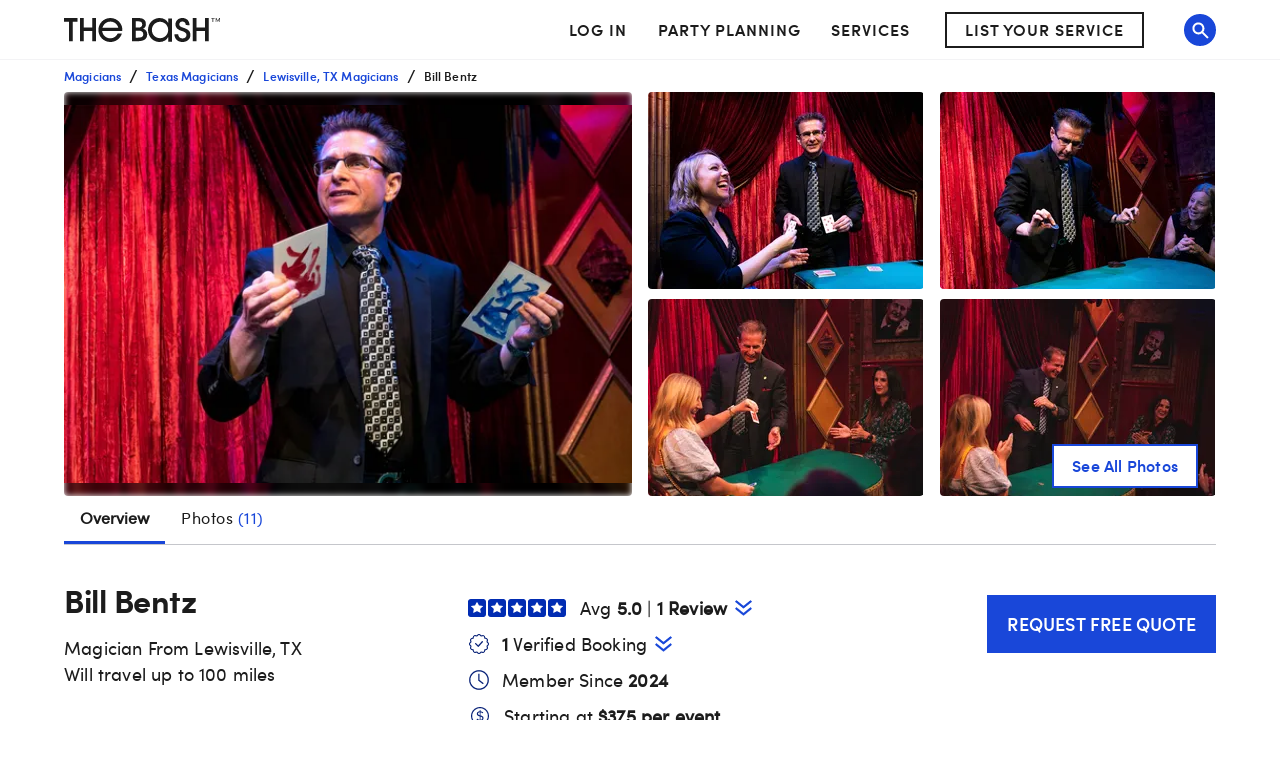

--- FILE ---
content_type: application/javascript; charset=UTF-8
request_url: https://www.thebash.com/_next/static/chunks/pages/%5Bdir1%5D/%5Bdir2%5D-192dfe302c141b97.js
body_size: 1859
content:
(self.webpackChunk_N_E=self.webpackChunk_N_E||[]).push([[9313],{78530:function(e,t,r){(window.__NEXT_P=window.__NEXT_P||[]).push(["/[dir1]/[dir2]",function(){return r(14127)}])},55637:function(e,t,r){"use strict";var i=r(85893);r(67294);var a=r(45697),n=r.n(a),o=r(94048),s=r(1109);let c=e=>{let{video:t}=e;return(0,i.jsx)(o.Z,{data:(0,s.Gr)(t)})};c.propTypes={video:n().shape({url:n().string.isRequired,thumbnailUrl:n().string.isRequired,title:n().string.isRequired,createdAt:n().string.isRequired}).isRequired},t.Z=c},14127:function(e,t,r){"use strict";r.r(t),r.d(t,{Profile:function(){return j},__N_SSP:function(){return F},default:function(){return D},handleServerSideProps:function(){return B}});var i=r(85893),a=r(45697),n=r.n(a);r(67294);var o=r(39537),s=r(11163),c=r(94048),u=r(57813),p=r(37716),l=r(1109),d=r(14375);let m=e=>{let{profile:t,serviceAttributes:r}=e,a=(0,s.useRouter)(),n=t.photos.find(e=>e.type===d.X.PROFILE),o={"@type":"LocalBusiness","@context":"http://schema.org",image:n?"https:".concat(n.url):null,name:t.profileName,description:"".concat(t.primaryServiceType.name," from ").concat(t.city.displayName),address:{"@type":"PostalAddress",addressLocality:t.cityName,addressRegion:t.city.stateOrProvince.abbreviation},geo:{"@type":"GeoCoordinates",latitude:t.latitude,longitude:t.longitude}};t.showPriceRange&&(o.priceRange="starting at $".concat(t.payRateLow)),t.numberOfReviews>0&&(o.aggregateRating={"@type":"AggregateRating","@context":"http://schema.org",bestRating:"5.0",ratingCount:t.numberOfReviews,ratingValue:t.rating.toFixed(1),worstRating:0});let u=t.venue?{"@type":"EventVenue","@context":"http://schema.org",description:t.description,maximumAttendeeCapacity:t.maxCapacity,photo:{"@type":"ImageObject",url:n?"https:".concat(n.url):null},hasMap:"".concat(t.cityName,", ").concat(t.city.stateOrProvince.name),amenityFeature:t.serviceAttributes.map(e=>r.find(t=>t.slug===e).title)}:{};return(0,i.jsx)(c.Z,{data:[(0,l.$4)(a),o,u]})};m.propTypes={profile:u.GP.isRequired,serviceAttributes:n().arrayOf(p.Z).isRequired};var g=r(55637),f=r(66582),y=r(99245),h=r.n(y),v=r(23463),R=r(28759),w=(e,t)=>{let{primaryServiceType:{personForm:r},city:{name:i,displayName:a}}=e,n={type:"website",title:e.profileName,url:"https://".concat(R.gmConfig.domains.www).concat(e.profileUrl),location:i,state:e.city.stateOrProvince.name,country:e.countryName,description:"".concat(e.profileName," - ").concat(r," in ").concat(a)},o={VENUE_PROFILE:"Contact ".concat(e.profileName," from ").concat(e.city.name," on The Bash. Browse ").concat(r," prices, photos, and more."),VENDOR_PROFILE:e.rating?"Contact ".concat(e.profileName," from ").concat(e.city.name," on The Bash. Browse ").concat(r," prices, photos, and ").concat(e.numberOfReviews," reviews, with a rating of ").concat(e.rating," out of 5."):"Contact ".concat(e.profileName," from ").concat(e.city.name," on The Bash. Browse ").concat(r," prices, photos, and more.")}[t],s="".concat(e.profileName," - ").concat(r," ").concat(a),c=null,u=null,{photos:p=[]}=e,l=p.filter(e=>e.type===d.X.PROFILE);if(!h()(l)){let e=l[0].url;n.image=e;let t=(0,v.Z)(e);c=t.desktop,u=t.mobile}return{description:o,title:s,openGraphProps:n,desktopHeroImageUrl:c,mobileHeroImageUrl:u}},N=r(84410),P=r(81507),_=e=>{let t={};return e&&(t.firstAiDescription=e.firstAIAssistedDescriptionDate,t.mostRecentAiDescription=e.lastAIAssistedDescriptionDate,e.venue&&(t.market=e.venue.market.displayName)),t},b=r(43136),O=r(87012),A=r(96259),x=r(1754),S=r(5349),Z=r(86047),q=r(42643),E=r(84526),C=r(56293);let T={[f.OF]:q.Z,[f.g6]:E.Z};var F=!0;let j=e=>{(0,O.Z)();let{profile:t,serviceAttributes:r,profileType:a}=e,n=T[a],s=w(t,a),{media:c}=t,u=c&&c.some(e=>e.isVideo);return(0,i.jsxs)(i.Fragment,{children:[(0,i.jsx)(m,{profile:t,serviceAttributes:r}),u&&c.filter(e=>e.isVideo).map(e=>(0,i.jsx)(g.Z,{video:e},e.id)),(0,i.jsx)(o.Z,{...s,includePinterestScript:!0}),(0,i.jsx)(n,{...e})]})},k=(e,t)=>{if((0,S.xg)(e.getState(),t)){let{statusCode:r}=(0,S.vh)(e.getState(),t);if(r)return r}return null},B=async e=>{let{query:{dir1:t,dir2:r,sponsoredListingId:i=null},store:a}=e,n="/".concat(t,"/").concat(r);(0,Z.g2)(a.getState())||await a.dispatch((0,Z._S)()),(0,S.t0)(a.getState(),n)||await a.dispatch((0,S.Ai)(n)),await (0,A.Z)(a);let o=k(a,n),s=(0,S.tM)(a.getState(),n),c=(0,Z.sy)(a.getState());return(0,b.$)(s)||{...(0,x.Z)(C.Uq,(0,P.P)(s),_(s)),profile:s,directory:n,sponsoredListingId:i,profileType:(0,N.Z)(s),serviceAttributes:c,errorCode:o}};j.propTypes={directory:n().string.isRequired,errorCode:n().number,pageName:n().string.isRequired,pageViewProps:n().shape({}).isRequired,serviceAttributes:n().arrayOf(p.Z).isRequired},j.defaultProps={errorCode:null};var D=j}},function(e){e.O(0,[878,1216,7449,6889,1664,6618,5413,7709,9168,2113,925,2431,2888,9774,179],function(){return e(e.s=78530)}),_N_E=e.O()}]);
//# sourceMappingURL=[dir2]-192dfe302c141b97.js.map

--- FILE ---
content_type: application/javascript; charset=UTF-8
request_url: https://www.thebash.com/_next/static/chunks/2113-7938cdc97b340c11.js
body_size: 11282
content:
(self.webpackChunk_N_E=self.webpackChunk_N_E||[]).push([[2113],{17822:function(M,N,I){"use strict";I.d(N,{E:function(){return s},Z:function(){return r}});var j=I(85893),D=I(67294),i=I(45697),z=I.n(i),g=I(53043),c=I(1216),T=I(20288),u=I(49360);let e=/media-api/;var y=(M,N,I)=>{if(!e.test(M))return M;let j=new RegExp(I).test(M)?M:"".concat(M,".").concat(I);return"".concat(j,"?quality=").concat(N)},A=I(10999);let L=M=>{let{alt:N,className:I,quality:D,src:i,srcMobile:z,onLoad:c,sx:e,sxPicture:A}=M,L=y(i,D,""),x=null;null!==z&&(x=y(z,D,""));let t=(0,u.Z)(),O="(max-width: ".concat(t.breakpoints.values.sm-.1,"px)"),a="(min-width: ".concat(t.breakpoints.values.sm,"px)");return(0,j.jsxs)(g.Z,{component:"picture",sx:M=>({width:"100%",fontSize:0,lineHeight:0,...(0,T.Z)(M,A)}),children:[x&&(0,j.jsx)("source",{srcSet:x,media:O}),(0,j.jsx)("source",{srcSet:L,media:a}),(0,j.jsx)(g.Z,{component:"img",src:L,alt:N,className:I,sx:e,onLoad:c})]})};L.propTypes={alt:z().string.isRequired,sx:A.Z,sxPicture:A.Z,className:z().string.isRequired,onLoad:z().func,quality:z().number,src:z().string.isRequired,srcMobile:z().string},L.defaultProps={sx:{},sxPicture:{},onLoad:()=>{},quality:null,srcMobile:null};let x=M=>{let{javascript:N}=M;return(0,j.jsx)("script",{dangerouslySetInnerHTML:{__html:N}})};x.propTypes={javascript:z().string},x.defaultProps={javascript:""},x.displayName="Script";let t=M=>{let{name:N}=M;return(0,j.jsx)(x,{javascript:'if (window.performance) window.performance.mark("'.concat(N,'");')})};t.displayName="PerformanceMark",t.propTypes={name:z().string.isRequired};let O=M=>RegExp(/\.svg$/).test(M)||RegExp(/^data:image\/svg\+xml/).test(M),a=M=>{let{alt:N,className:I,performanceMark:D,src:i,onLoad:z,sx:c}=M;if(O(i))return(0,j.jsx)("img",{src:i,alt:N,className:I,onLoad:z});let T={alt:N,className:I,sx:c,src:"".concat(i,".jpg")};return D&&window.performance&&(T.onLoad=()=>{z(),performance.clearMarks(D),performance.mark(D)}),(0,j.jsx)(j.Fragment,{children:(0,j.jsxs)("picture",{children:[(0,j.jsx)("source",{type:"image/webp",srcSet:"".concat(i,".webp")}),(0,j.jsx)(g.Z,{component:"img",...T}),D&&(0,j.jsx)(t,{name:D})]})})};a.propTypes={alt:z().string.isRequired,className:z().string.isRequired,onLoad:z().func,performanceMark:z().string.isRequired,src:z().string.isRequired,sx:A.Z},a.defaultProps={onLoad:()=>{},sx:{}};let S=M=>RegExp(/^public\/images-next\//).test(M)||RegExp(/^data:image\/svg\+xml/).test(M);class s extends D.Component{renderContent(){let{alt:M,className:N,height:I,lazyLoad:D,performanceMark:i,quality:z,src:u,srcMobile:e,sx:y,sxPicture:A}=this.props,x={alt:M,className:N,sx:M=>({transition:"0.5s filter linear",filter:this.state.hideImage?"blur(50px)":"none",visibility:this.state.hideImage?"hidden":"initial",...(0,T.Z)(M,y)}),sxPicture:A,src:u,srcMobile:e},t=S(u)?(0,j.jsx)(a,{...x,performanceMark:i,onLoad:this.onImageLoad}):(0,j.jsx)(L,{...x,quality:z,onLoad:this.onImageLoad});return D?(0,j.jsx)(c.ZP,{offset:100,height:I,placeholder:(0,j.jsx)(g.Z,{sx:M=>({width:"100%",...(0,T.Z)(M,y)})}),once:!0,children:t}):t}render(){let{src:M,showPinterestButton:N,sxContainer:I}=this.props;return(0,j.jsxs)(g.Z,{sx:M=>({position:"relative",display:"inherit",backgroundColor:this.state.hideImage?M.palette.grey[200]:"transparent",...(0,T.Z)(M,I)}),children:[(0,j.jsx)(g.Z,{display:"flex",width:"100%",children:this.renderContent()}),N&&(0,j.jsx)(g.Z,{sx:{bottom:"5px",left:"5px",position:"absolute",maxWidth:"100%",overflow:"hidden",textAlign:"left",filter:this.state.hideImage?"blur(50px)":"initial",visibility:this.state.hideImage?"hidden":"initial"},className:"test-pinterest",children:(0,j.jsx)("a",{"aria-label":"pinterest-button",...this.pinterestParams(),"data-pin-do":"buttonBookmark","data-pin-tall":"true","data-pin-media":M,href:"https://www.pinterest.com/pin/create/button"})})]})}constructor(...M){super(...M),this.state={hideImage:!1},this.componentDidUpdate=M=>{M.src!==this.props.src&&this.setState({hideImage:!0})},this.onImageLoad=()=>{this.setState({hideImage:!1})},this.pinterestParams=()=>{let{pinterestDescription:M,alt:N}=this.props,I={};return M&&(I["data-pin-description"]=M),!I["data-pin-description"]&&N&&(I["data-pin-description"]=N),I}}}s.propTypes={alt:z().string.isRequired,sxContainer:z().shape({}),sxPicture:z().shape({}),className:z().string,height:z().oneOfType([z().string,z().number]),lazyLoad:z().bool,performanceMark:z().string,pinterestDescription:z().string,quality:z().number,showPinterestButton:z().bool,src:z().string.isRequired,srcMobile:z().string},s.defaultProps={className:"",sxContainer:{},sxPicture:{},height:"100%",lazyLoad:!0,performanceMark:"",pinterestDescription:"",quality:50,showPinterestButton:!1,srcMobile:null};var r=s},62468:function(M,N,I){"use strict";var j=I(17822);N.Z=j.Z},53936:function(M,N,I){"use strict";var j=I(85893);I(67294);var D=I(53043),i=I(2664),z=I(69271),g=I(25239),c=I(45697),T=I.n(c),u=I(89262),e=I(97650),y=I(96356),A=I.n(y),L=I(57473),x=I.n(L),t=I(32310),O=I.n(t),a=I(63259),S=I.n(a),s=I(47579),r=I(49742);let n=(0,u.ZP)(D.Z)(M=>{let{theme:N}=M;return{display:"flex",justifyContent:"space-between",textAlign:"center",[N.breakpoints.up("sm")]:{"& > :not(:last-child)":{marginRight:24}},[N.breakpoints.down("md")]:{flexDirection:"column",textAlign:"left"}}}),Q=(0,u.ZP)(D.Z)(M=>{let{theme:N}=M;return{display:"flex",flexDirection:"column",alignItems:"center",maxWidth:"250px",[N.breakpoints.down("md")]:{flexDirection:"row",alignItems:"flex-start",maxWidth:"100%",paddingBottom:40},"& .title":{[N.breakpoints.down("md")]:{margin:"0 0 8px 0"}}}}),U=(0,u.ZP)("img")(M=>{let{theme:N}=M;return{height:110,width:110,[N.breakpoints.down("md")]:{height:90,width:90,marginRight:20}}}),o=M=>{let N=(0,i.I0)(),{segmentProps:I,categorySingular:c,categoryPlural:T,location:u,...y}=M,{ref:L}=(0,e.YD)({threshold:.5,onChange:M=>{M&&N((0,s.zw)({component:"value prop"}))},triggerOnce:!0,initialInView:!0});return(0,j.jsx)(D.Z,{ref:L,...y,children:(0,j.jsxs)(r.Z,{sx:{padding:{sm:"56px 0 60px 0",md:"56px 0 40px 0"},backgroundImage:"url(".concat(S(),")")},children:[(0,j.jsxs)(D.Z,{component:"section",sx:{display:"flex",flexDirection:"column",alignItems:"center",paddingBottom:"50px"},children:[(0,j.jsx)(z.Z,{variant:"h2",sx:{textAlign:"center",margin:{xs:"56px 0px 4px 0px",md:"0px 0px 4px 0px"}},children:"Plan, book, celebrate—with confidence"}),(0,j.jsx)(z.Z,{variant:"body1",sx:{textAlign:"center"},children:T&&u?"Find ".concat(T," in ").concat(u," to bring your event to life."):T?"Find ".concat(T," to bring your event to life."):"Find local vendors to bring your celebration to life."})]}),(0,j.jsxs)(n,{children:[(0,j.jsxs)(Q,{children:[(0,j.jsx)(U,{src:A(),alt:"Badge with check mark"}),(0,j.jsxs)(D.Z,{children:[(0,j.jsx)(z.Z,{className:"title",variant:"h4",component:"h3",children:"Trusted Vendors"}),(0,j.jsx)(z.Z,{variant:"body1",children:T&&u?"With verified reviews and thousands of ratings, it's easy to book the perfect ".concat(T," for all types of events in ").concat(u,"—no matter how big or small."):T?"With verified reviews and thousands of ratings, it's easy to book the perfect ".concat(T," for all types of events—no matter how big or small."):"With verified reviews and thousands of ratings, it's easy to book the perfect vendor for all types of events—no matter how big or small."})]})]}),(0,j.jsxs)(Q,{children:[(0,j.jsx)(U,{src:x(),alt:"credit card protected by a shield"}),(0,j.jsxs)(D.Z,{children:[(0,j.jsx)(z.Z,{className:"title",variant:"h4",component:"h3",children:"Money-Back Promise"}),(0,j.jsxs)(z.Z,{variant:"body1",children:["You'll never lose a deposit or balance payment made through The Bash with our ",(0,j.jsx)(g.Z,{path:"/guarantee",onClick:()=>{N((0,s.U2)(I))},children:"100% money-back guarantee."})," Online payments are secure through Stripe."]})]})]}),(0,j.jsxs)(Q,{children:[(0,j.jsx)(U,{src:O(),alt:"envelope and phone with 5 stars"}),(0,j.jsxs)(D.Z,{children:[(0,j.jsx)(z.Z,{className:"title",variant:"h4",component:"h3",children:"Top-Rated Service"}),(0,j.jsx)(z.Z,{variant:"body1",children:"Our Account Specialists are here to help every step of the way. Since 1997, we've connected planners with vendors for over half a million events."})]})]})]})]})})};o.propTypes={categorySingular:T().string,categoryPlural:T().string,location:T().string,segmentProps:T().shape({servicePageType:T().string,serviceCategory:T().string,searchResultsType:T().string,searchResultsFormat:T().string})},o.defaultProps={categorySingular:"",categoryPlural:"",segmentProps:{}},N.Z=o},62793:function(M,N,I){"use strict";var j=I(85893);I(67294);var D=I(45697),i=I.n(D),z=I(13625);let g=(0,I(89262).ZP)(z.Z)(M=>{let{theme:N}=M;return{color:N.palette.text.dark,fontFamily:N.fonts.semibold,fontSize:12,lineHeight:"12px",margin:0,padding:"6px 8px",backgroundColor:N.palette.green[100],letterSpacing:.2,textDecoration:"none","&:hover":{backgroundColor:N.palette.green[200],textDecoration:"none"},"&:hover, &:focus, &:active":{color:N.palette.text.dark},"&:focus, &:active":{backgroundColor:N.palette.green[400]}}}),c=M=>{let{name:N,path:I,onClick:D,...i}=M;return(0,j.jsx)(g,{...i,path:I,onClick:D,children:N})};c.propTypes={name:i().string.isRequired,path:i().string,onClick:i().func},c.defaultProps={path:"",onClick:()=>{}},N.Z=c},63259:function(M){M.exports="[data-uri]"},57473:function(M){M.exports="[data-uri]"},32310:function(M){M.exports="[data-uri]"},96356:function(M){M.exports="[data-uri]"}}]);
//# sourceMappingURL=2113-7938cdc97b340c11.js.map

--- FILE ---
content_type: application/javascript; charset=UTF-8
request_url: https://www.thebash.com/_next/static/chunks/7709-25ff5fe0e10ecf55.js
body_size: 6277
content:
(self.webpackChunk_N_E=self.webpackChunk_N_E||[]).push([[7709],{80276:function(e,t,r){"use strict";var o=r(67294),n=r(45697),i=r.n(n),a=r(89262),c=r(67672),u=r(53043);let l=(0,a.ZP)(u.Z)(({theme:e})=>({...(0,c.Z)("[data-uri]",null,null,!1),minWidth:e.constants.iconSize,minHeight:e.constants.iconSize})),s=({...e})=>o.createElement(l,e);s.propTypes={className:i().string,classes:i().shape({})},s.defaultProps={className:"",classes:null},t.Z=s},42431:function(e,t,r){"use strict";r.d(t,{Z:function(){return p}});var o=r(87462),n=r(67294),i=r(35478),a=r(45697),c=r.n(a),u=r(89262);let l=(0,u.ZP)("svg",{shouldForwardProp:e=>"iconSizeOverride"!==e})(e=>({width:e.iconSizeOverride,height:e.iconSizeOverride,fill:"#1948d9","&:hover,&:focus":{fill:"#012cb3"},"&:active":{fill:"#082278"}})),s=e=>n.createElement(l,(0,o.Z)({xmlns:"http://www.w3.org/2000/svg",fill:"none",viewBox:"7 7 15 15"},e),n.createElement("path",{d:"M14.5 21.75l.636-.515L22 15.664l-1.272-1.414-6.228 5.055-6.228-5.055L7 15.664l7.5 6.086z"}),n.createElement("path",{d:"M14.5 15.5l.636-.515L22 9.414 20.728 8 14.5 13.056 8.272 8 7 9.414l7.5 6.086z"}));s.propTypes={iconSizeOverride:c().string.isRequired};let d=(0,u.ZP)(e=>n.createElement("button",(0,o.Z)({},e,{type:"button"})))({display:"flex",backgroundColor:"transparent",border:"none",padding:"0",font:"inherit",cursor:"pointer",outline:"inherit"}),f=({target:e,children:t,offset:r,duration:a,ariaLabel:c,onClick:u,defaultIconSize:l,...f})=>{let p=async()=>{u(),(0,i.Z)(e,{duration:a,offset:r})};return n.createElement(d,(0,o.Z)({type:"button",onClick:p,"aria-label":c||`Jump to ${e}`},f),t||n.createElement(s,{iconSizeOverride:l}))};var p=f;f.propTypes={target:c().oneOfType([c().string,c().number]).isRequired,children:c().node,className:c().oneOfType([c().shape({}),c().string]),offset:c().number,duration:c().oneOfType([c().number,c().func]),ariaLabel:c().string,onClick:c().func,defaultIconSize:c().string},f.defaultProps={children:void 0,className:void 0,offset:-30,duration:e=>Math.abs(e)/4,ariaLabel:void 0,onClick:()=>{},defaultIconSize:"17px"}},20640:function(e,t,r){"use strict";var o=r(11742),n={"text/plain":"Text","text/html":"Url",default:"Text"};e.exports=function(e,t){var r,i,a,c,u,l,s,d,f=!1;t||(t={}),a=t.debug||!1;try{if(u=o(),l=document.createRange(),s=document.getSelection(),(d=document.createElement("span")).textContent=e,d.ariaHidden="true",d.style.all="unset",d.style.position="fixed",d.style.top=0,d.style.clip="rect(0, 0, 0, 0)",d.style.whiteSpace="pre",d.style.webkitUserSelect="text",d.style.MozUserSelect="text",d.style.msUserSelect="text",d.style.userSelect="text",d.addEventListener("copy",function(r){if(r.stopPropagation(),t.format){if(r.preventDefault(),void 0===r.clipboardData){a&&console.warn("unable to use e.clipboardData"),a&&console.warn("trying IE specific stuff"),window.clipboardData.clearData();var o=n[t.format]||n.default;window.clipboardData.setData(o,e)}else r.clipboardData.clearData(),r.clipboardData.setData(t.format,e)}t.onCopy&&(r.preventDefault(),t.onCopy(r.clipboardData))}),document.body.appendChild(d),l.selectNodeContents(d),s.addRange(l),!document.execCommand("copy"))throw Error("copy command was unsuccessful");f=!0}catch(o){a&&console.error("unable to copy using execCommand: ",o),a&&console.warn("trying IE specific stuff");try{window.clipboardData.setData(t.format||"text",e),t.onCopy&&t.onCopy(window.clipboardData),f=!0}catch(o){a&&console.error("unable to copy using clipboardData: ",o),a&&console.error("falling back to prompt"),r="message"in t?t.message:"Copy to clipboard: #{key}, Enter",i=(/mac os x/i.test(navigator.userAgent)?"⌘":"Ctrl")+"+C",c=r.replace(/#{\s*key\s*}/g,i),window.prompt(c,e)}}finally{s&&("function"==typeof s.removeRange?s.removeRange(l):s.removeAllRanges()),d&&document.body.removeChild(d),u()}return f}},92022:function(e,t,r){"use strict";r.d(t,{Z:function(){return h}});var o=r(63366),n=r(87462),i=r(67294),a=r(86010),c=r(94780),u=r(89262),l=r(59145),s=r(12921),d=r(85893),f=(0,s.Z)((0,d.jsx)("path",{d:"M12 12c2.21 0 4-1.79 4-4s-1.79-4-4-4-4 1.79-4 4 1.79 4 4 4zm0 2c-2.67 0-8 1.34-8 4v2h16v-2c0-2.66-5.33-4-8-4z"}),"Person"),p=r(1588),y=r(34867);function g(e){return(0,y.Z)("MuiAvatar",e)}(0,p.Z)("MuiAvatar",["root","colorDefault","circular","rounded","square","img","fallback"]);let M=["alt","children","className","component","imgProps","sizes","src","srcSet","variant"],m=e=>{let{classes:t,variant:r,colorDefault:o}=e;return(0,c.Z)({root:["root",r,o&&"colorDefault"],img:["img"],fallback:["fallback"]},g,t)},v=(0,u.ZP)("div",{name:"MuiAvatar",slot:"Root",overridesResolver:(e,t)=>{let{ownerState:r}=e;return[t.root,t[r.variant],r.colorDefault&&t.colorDefault]}})(e=>{let{theme:t,ownerState:r}=e;return(0,n.Z)({position:"relative",display:"flex",alignItems:"center",justifyContent:"center",flexShrink:0,width:40,height:40,fontFamily:t.typography.fontFamily,fontSize:t.typography.pxToRem(20),lineHeight:1,borderRadius:"50%",overflow:"hidden",userSelect:"none"},"rounded"===r.variant&&{borderRadius:(t.vars||t).shape.borderRadius},"square"===r.variant&&{borderRadius:0},r.colorDefault&&(0,n.Z)({color:(t.vars||t).palette.background.default},t.vars?{backgroundColor:t.vars.palette.Avatar.defaultBg}:{backgroundColor:"light"===t.palette.mode?t.palette.grey[400]:t.palette.grey[600]}))}),b=(0,u.ZP)("img",{name:"MuiAvatar",slot:"Img",overridesResolver:(e,t)=>t.img})({width:"100%",height:"100%",textAlign:"center",objectFit:"cover",color:"transparent",textIndent:1e4}),j=(0,u.ZP)(f,{name:"MuiAvatar",slot:"Fallback",overridesResolver:(e,t)=>t.fallback})({width:"75%",height:"75%"});var h=i.forwardRef(function(e,t){let r=(0,l.Z)({props:e,name:"MuiAvatar"}),{alt:c,children:u,className:s,component:f="div",imgProps:p,sizes:y,src:g,srcSet:h,variant:C="circular"}=r,N=(0,o.Z)(r,M),S=null,w=function(e){let{crossOrigin:t,referrerPolicy:r,src:o,srcSet:n}=e,[a,c]=i.useState(!1);return i.useEffect(()=>{if(!o&&!n)return;c(!1);let e=!0,i=new Image;return i.onload=()=>{e&&c("loaded")},i.onerror=()=>{e&&c("error")},i.crossOrigin=t,i.referrerPolicy=r,i.src=o,n&&(i.srcset=n),()=>{e=!1}},[t,r,o,n]),a}((0,n.Z)({},p,{src:g,srcSet:h})),L=g||h,O=L&&"error"!==w,Z=(0,n.Z)({},r,{colorDefault:!O,component:f,variant:C}),D=m(Z);return S=O?(0,d.jsx)(b,(0,n.Z)({alt:c,src:g,srcSet:h,sizes:y,ownerState:Z,className:D.img},p)):null!=u?u:L&&c?c[0]:(0,d.jsx)(j,{ownerState:Z,className:D.fallback}),(0,d.jsx)(v,(0,n.Z)({as:f,ownerState:Z,className:(0,a.Z)(D.root,s),ref:t},N,{children:S}))})},73821:function(e,t,r){"use strict";r.d(t,{Z:function(){return v}});var o=r(87462),n=r(63366),i=r(67294),a=r(86010),c=r(94780),u=r(89262),l=r(59145),s=r(62191),d=r(1588),f=r(34867);function p(e){return(0,f.Z)("MuiCard",e)}(0,d.Z)("MuiCard",["root"]);var y=r(85893);let g=["className","raised"],M=e=>{let{classes:t}=e;return(0,c.Z)({root:["root"]},p,t)},m=(0,u.ZP)(s.Z,{name:"MuiCard",slot:"Root",overridesResolver:(e,t)=>t.root})(()=>({overflow:"hidden"}));var v=i.forwardRef(function(e,t){let r=(0,l.Z)({props:e,name:"MuiCard"}),{className:i,raised:c=!1}=r,u=(0,n.Z)(r,g),s=(0,o.Z)({},r,{raised:c}),d=M(s);return(0,y.jsx)(m,(0,o.Z)({className:(0,a.Z)(d.root,i),elevation:c?8:void 0,ref:t,ownerState:s},u))})},77868:function(e,t,r){"use strict";r.d(t,{Z:function(){return j}});var o=r(87462),n=r(63366),i=r(67294),a=r(86010),c=r(94780),u=r(59145),l=r(89262),s=r(1588),d=r(34867);function f(e){return(0,d.Z)("MuiCardActionArea",e)}let p=(0,s.Z)("MuiCardActionArea",["root","focusVisible","focusHighlight"]);var y=r(3051),g=r(85893);let M=["children","className","focusVisibleClassName"],m=e=>{let{classes:t}=e;return(0,c.Z)({root:["root"],focusHighlight:["focusHighlight"]},f,t)},v=(0,l.ZP)(y.Z,{name:"MuiCardActionArea",slot:"Root",overridesResolver:(e,t)=>t.root})(e=>{let{theme:t}=e;return{display:"block",textAlign:"inherit",borderRadius:"inherit",width:"100%",["&:hover .".concat(p.focusHighlight)]:{opacity:(t.vars||t).palette.action.hoverOpacity,"@media (hover: none)":{opacity:0}},["&.".concat(p.focusVisible," .").concat(p.focusHighlight)]:{opacity:(t.vars||t).palette.action.focusOpacity}}}),b=(0,l.ZP)("span",{name:"MuiCardActionArea",slot:"FocusHighlight",overridesResolver:(e,t)=>t.focusHighlight})(e=>{let{theme:t}=e;return{overflow:"hidden",pointerEvents:"none",position:"absolute",top:0,right:0,bottom:0,left:0,borderRadius:"inherit",opacity:0,backgroundColor:"currentcolor",transition:t.transitions.create("opacity",{duration:t.transitions.duration.short})}});var j=i.forwardRef(function(e,t){let r=(0,u.Z)({props:e,name:"MuiCardActionArea"}),{children:i,className:c,focusVisibleClassName:l}=r,s=(0,n.Z)(r,M),d=m(r);return(0,g.jsxs)(v,(0,o.Z)({className:(0,a.Z)(d.root,c),focusVisibleClassName:(0,a.Z)(l,d.focusVisible),ref:t,ownerState:r},s,{children:[i,(0,g.jsx)(b,{className:d.focusHighlight,ownerState:r})]}))})},19203:function(e,t,r){"use strict";r.d(t,{Z:function(){return m}});var o=r(87462),n=r(63366),i=r(67294),a=r(86010),c=r(94780),u=r(89262),l=r(59145),s=r(1588),d=r(34867);function f(e){return(0,d.Z)("MuiCardContent",e)}(0,s.Z)("MuiCardContent",["root"]);var p=r(85893);let y=["className","component"],g=e=>{let{classes:t}=e;return(0,c.Z)({root:["root"]},f,t)},M=(0,u.ZP)("div",{name:"MuiCardContent",slot:"Root",overridesResolver:(e,t)=>t.root})(()=>({padding:16,"&:last-child":{paddingBottom:24}}));var m=i.forwardRef(function(e,t){let r=(0,l.Z)({props:e,name:"MuiCardContent"}),{className:i,component:c="div"}=r,u=(0,n.Z)(r,y),s=(0,o.Z)({},r,{component:c}),d=g(s);return(0,p.jsx)(M,(0,o.Z)({as:c,className:(0,a.Z)(d.root,i),ownerState:s,ref:t},u))})},64324:function(e,t,r){"use strict";r.d(t,{Z:function(){return b}});var o=r(63366),n=r(87462),i=r(67294),a=r(86010),c=r(94780),u=r(59145),l=r(89262),s=r(1588),d=r(34867);function f(e){return(0,d.Z)("MuiCardMedia",e)}(0,s.Z)("MuiCardMedia",["root","media","img"]);var p=r(85893);let y=["children","className","component","image","src","style"],g=e=>{let{classes:t,isMediaComponent:r,isImageComponent:o}=e;return(0,c.Z)({root:["root",r&&"media",o&&"img"]},f,t)},M=(0,l.ZP)("div",{name:"MuiCardMedia",slot:"Root",overridesResolver:(e,t)=>{let{ownerState:r}=e,{isMediaComponent:o,isImageComponent:n}=r;return[t.root,o&&t.media,n&&t.img]}})(e=>{let{ownerState:t}=e;return(0,n.Z)({display:"block",backgroundSize:"cover",backgroundRepeat:"no-repeat",backgroundPosition:"center"},t.isMediaComponent&&{width:"100%"},t.isImageComponent&&{objectFit:"cover"})}),m=["video","audio","picture","iframe","img"],v=["picture","img"];var b=i.forwardRef(function(e,t){let r=(0,u.Z)({props:e,name:"MuiCardMedia"}),{children:i,className:c,component:l="div",image:s,src:d,style:f}=r,b=(0,o.Z)(r,y),j=-1!==m.indexOf(l),h=!j&&s?(0,n.Z)({backgroundImage:'url("'.concat(s,'")')},f):f,C=(0,n.Z)({},r,{component:l,isMediaComponent:j,isImageComponent:-1!==v.indexOf(l)}),N=g(C);return(0,p.jsx)(M,(0,n.Z)({className:(0,a.Z)(N.root,c),as:l,role:!j&&s?"img":void 0,ref:t,style:h,ownerState:C,src:j?s||d:void 0},b,{children:i}))})},74300:function(e,t,r){"use strict";function o(e){return(o="function"==typeof Symbol&&"symbol"==typeof Symbol.iterator?function(e){return typeof e}:function(e){return e&&"function"==typeof Symbol&&e.constructor===Symbol&&e!==Symbol.prototype?"symbol":typeof e})(e)}Object.defineProperty(t,"__esModule",{value:!0}),t.CopyToClipboard=void 0;var n=c(r(67294)),i=c(r(20640)),a=["text","onCopy","options","children"];function c(e){return e&&e.__esModule?e:{default:e}}function u(e,t){var r=Object.keys(e);if(Object.getOwnPropertySymbols){var o=Object.getOwnPropertySymbols(e);t&&(o=o.filter(function(t){return Object.getOwnPropertyDescriptor(e,t).enumerable})),r.push.apply(r,o)}return r}function l(e){for(var t=1;t<arguments.length;t++){var r=null!=arguments[t]?arguments[t]:{};t%2?u(Object(r),!0).forEach(function(t){p(e,t,r[t])}):Object.getOwnPropertyDescriptors?Object.defineProperties(e,Object.getOwnPropertyDescriptors(r)):u(Object(r)).forEach(function(t){Object.defineProperty(e,t,Object.getOwnPropertyDescriptor(r,t))})}return e}function s(e,t){return(s=Object.setPrototypeOf||function(e,t){return e.__proto__=t,e})(e,t)}function d(e){if(void 0===e)throw ReferenceError("this hasn't been initialised - super() hasn't been called");return e}function f(e){return(f=Object.setPrototypeOf?Object.getPrototypeOf:function(e){return e.__proto__||Object.getPrototypeOf(e)})(e)}function p(e,t,r){return t in e?Object.defineProperty(e,t,{value:r,enumerable:!0,configurable:!0,writable:!0}):e[t]=r,e}var y=function(e){!function(e,t){if("function"!=typeof t&&null!==t)throw TypeError("Super expression must either be null or a function");e.prototype=Object.create(t&&t.prototype,{constructor:{value:e,writable:!0,configurable:!0}}),Object.defineProperty(e,"prototype",{writable:!1}),t&&s(e,t)}(u,e);var t,r,c=(t=function(){if("undefined"==typeof Reflect||!Reflect.construct||Reflect.construct.sham)return!1;if("function"==typeof Proxy)return!0;try{return Boolean.prototype.valueOf.call(Reflect.construct(Boolean,[],function(){})),!0}catch(e){return!1}}(),function(){var e,r=f(u);return e=t?Reflect.construct(r,arguments,f(this).constructor):r.apply(this,arguments),function(e,t){if(t&&("object"===o(t)||"function"==typeof t))return t;if(void 0!==t)throw TypeError("Derived constructors may only return object or undefined");return d(e)}(this,e)});function u(){var e;!function(e,t){if(!(e instanceof t))throw TypeError("Cannot call a class as a function")}(this,u);for(var t=arguments.length,r=Array(t),o=0;o<t;o++)r[o]=arguments[o];return p(d(e=c.call.apply(c,[this].concat(r))),"onClick",function(t){var r=e.props,o=r.text,a=r.onCopy,c=r.children,u=r.options,l=n.default.Children.only(c),s=(0,i.default)(o,u);a&&a(o,s),l&&l.props&&"function"==typeof l.props.onClick&&l.props.onClick(t)}),e}return r=[{key:"render",value:function(){var e=this.props,t=(e.text,e.onCopy,e.options,e.children),r=function(e,t){if(null==e)return{};var r,o,n=function(e,t){if(null==e)return{};var r,o,n={},i=Object.keys(e);for(o=0;o<i.length;o++)r=i[o],t.indexOf(r)>=0||(n[r]=e[r]);return n}(e,t);if(Object.getOwnPropertySymbols){var i=Object.getOwnPropertySymbols(e);for(o=0;o<i.length;o++)r=i[o],!(t.indexOf(r)>=0)&&Object.prototype.propertyIsEnumerable.call(e,r)&&(n[r]=e[r])}return n}(e,a),o=n.default.Children.only(t);return n.default.cloneElement(o,l(l({},r),{},{onClick:this.onClick}))}}],function(e,t){for(var r=0;r<t.length;r++){var o=t[r];o.enumerable=o.enumerable||!1,o.configurable=!0,"value"in o&&(o.writable=!0),Object.defineProperty(e,o.key,o)}}(u.prototype,r),Object.defineProperty(u,"prototype",{writable:!1}),u}(n.default.PureComponent);t.CopyToClipboard=y,p(y,"defaultProps",{onCopy:void 0,options:void 0})},74855:function(e,t,r){"use strict";var o=r(74300).CopyToClipboard;o.CopyToClipboard=o,e.exports=o},11742:function(e){e.exports=function(){var e=document.getSelection();if(!e.rangeCount)return function(){};for(var t=document.activeElement,r=[],o=0;o<e.rangeCount;o++)r.push(e.getRangeAt(o));switch(t.tagName.toUpperCase()){case"INPUT":case"TEXTAREA":t.blur();break;default:t=null}return e.removeAllRanges(),function(){"Caret"===e.type&&e.removeAllRanges(),e.rangeCount||r.forEach(function(t){e.addRange(t)}),t&&t.focus()}}}}]);
//# sourceMappingURL=7709-25ff5fe0e10ecf55.js.map